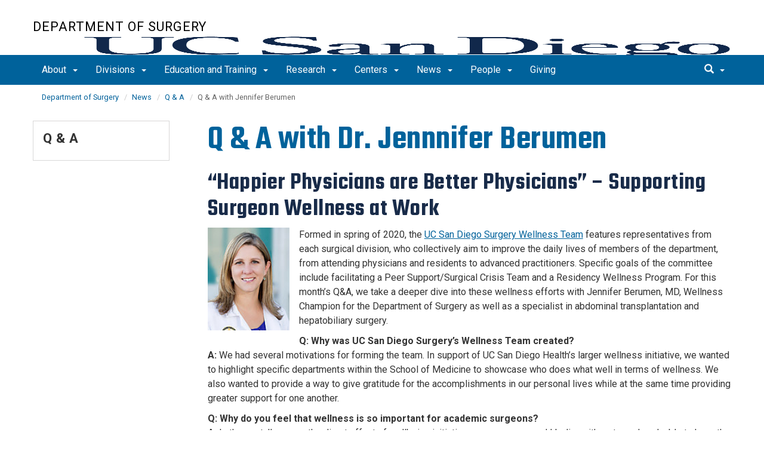

--- FILE ---
content_type: text/html; charset=UTF-8
request_url: https://surgery.ucsd.edu/news-events/qa/dr-jennnifer-berumen.html
body_size: 55354
content:
<!DOCTYPE html>
<html xmlns="http://www.w3.org/1999/xhtml" class="no-js" lang="en-US">
	<head>
		



 



    <meta charset="utf-8"/>
    <meta content="IE=edge" http-equiv="X-UA-Compatible"/>
    <meta content="initial-scale=1.0" name="viewport"/>
    <meta content="7MiYjX2ZghMOWvtKRWlar--c6mD2ose5EcbQFQ6szFA" name="google-site-verification"/>
    
    <title>Q &amp; A with Jennifer Berumen</title>
    <meta content="University of California, San Diego" name="ORGANIZATION"/>
    <meta content="index,follow,noarchive" name="robots"/>
    <meta content="Department-of-Surgery" name="SITE"/>
    <meta content="Q &amp; A with Jennifer Berumen" name="PAGETITLE"/>
    <meta content="Department of Surgery, UC San Diego School of Medicine Q &amp; A with. Jennifer Berumen" name="DESCRIPTION"/>
    <meta content="8abccf4c0aaf6b3a35d9b53ae9100425" name="id"/>

   
    


    

		








 




<link href="//cdn.ucsd.edu/cms/decorator-5/styles/bootstrap.min.css" rel="stylesheet"/>
<link href="//cdn.ucsd.edu/cms/decorator-5/styles/base.min.css" rel="stylesheet"/>


        
    



<!-- Site-specific CSS files -->
            <link href="../../_resources/css/site-specific.css" media="all" rel="stylesheet" type="text/css"/>
    
    
    
<!-- Other CSS files -->
<!--[if lt IE 9]>
<link rel="stylesheet" href="https://cdn.ucsd.edu/cms/decorator-5/styles/ie-support.css" />
<![endif]-->

<!-- Other JS files -->


<script src="https://cdn.ucsd.edu/cms/decorator-5/scripts/modernizr.min.js"></script>


        
    
    


<!-- Site-specific javascript files -->


    

<!--[if lt IE 9]>
<script src="https://cdn.ucsd.edu/cms/decorator-5/scripts/respond.min.js"></script>
<link href="https://cdn.ucsd.edu/cms/decorator-5/scripts/cross-domain/respond-proxy.html" id="respond-proxy" rel="respond-proxy" />
<link href="/_resources/cross-domain/respond.proxy.gif" id="respond-redirect" rel="respond-redirect" />
<script src="/_resources/cross-domain/respond.proxy.js"></script>
<![endif]-->


	</head>
	<body>
	    
		<header class="layout-header">
			<a class="sr-only skip-to-main" href="#main-content">Skip to main content</a>
			<div id="uc-emergency"></div>
			<!-- title section -->
			<section aria-label="Site Name" class="layout-title">
				<div class="layout-container container">
					




<a class="title-header title-header-large" href="/">
            Department of Surgery
    </a>
    
<a class="title-header title-header-short" href="/">
            Department of Surgery
    </a>

        
    
    <a class="cms-school-logo " href="https://medschool.ucsd.edu/">
        <img alt="UC San Diego School of Medicine logo" src="https://cdn.ucsd.edu/cms/decorator-5/img/logos/blue-gold/ucsdlogo-som-bluegold.png"/>
        <span>UC San Diego School of Medicine</span>
    </a>
    
    
    <script>
        function switchMobileLogo () {
            var somLogo = document.getElementsByClassName("cms-school-logo");
            if(somLogo.length > 0) {
              var imgNeeded = document.getElementsByClassName("header-logo")[0];
              imgNeeded.src = "https://cdn.ucsd.edu/cms/decorator-5/img/logos/white/ucsdlogo-som-white.png";
              imgNeeded.alt = "UC San Diego School of Medicine logo"
            }
        }
        
        document.addEventListener("DOMContentLoaded", function() {
          switchMobileLogo();
        });
    </script>
    



				</div>
			</section>
		</header>
		
		<div class="navmenu navmenu-default navmenu-fixed-left offcanvas" style="">
		






<ul class="nav navbar-nav navbar-right msearch">
		    <li>
			    <div class="search">
		            <button aria-label="search" class="search-toggle btn-default">
		                <span class="glyphicon glyphicon-search"></span> <span class="caret"></span>
		            </button>

		            <div class="search-content" id="search-m">

                        <form action="/search/index.html" method="get">
                            <label for="search-scope" style="display:none;">Search</label>
                            <select class="search-scope" id="search-scope-m" name="search-scope">
                                                                    <option selected="selected" value="department-of-surgery">This Site</option>
                                                                <option value="default_collection">All UCSD Sites</option>
                                <option value="faculty-staff">Faculty/Staff</option>
                            </select>
                        
                            <div class="input-group">
                                <label for="q-m" style="display:none;">Search Term</label>
                                <input autofocus="autofocus" class="form-control search-term" id="q-m" name="search-term-m" placeholder="Search..." type="search"/>
                            </div>
                            <input class="sr-only" type="submit" value="Submit"/>
                        </form>

                    </div>
        </div>
    </li>
</ul>










  
<button aria-controls="navbar" class="navbar-toggle sr-only" data-canvas="body" data-target=".navmenu" data-toggle="offcanvas" type="button">Close Nav</button>

<ul class="nav navmenu-nav">
                       
                                                                                 
                                                             
                                                                                                                                                   
                                                                                                                                                   
                                                                                                                                                   
                                                                                                                                        
                                 
                 
          
          <li class="dropdown open "><a href="../../about/index.html">About <span class="caret"></span>          </a>
                   
                                                                                  <ul class="dropdown-menu navmenu-nav">
                                                             <li><a href="../../about/annual-report/index.html">Annual Report</a></li>
                                                                                                                                                   <li><a href="../../about/leadership.html">Leadership</a></li>
                                                                                                                                                   <li><a href="../../about/careers.html">Careers</a></li>
                                                                                                                                                   <li><a href="../../about/contact.html">Contact Us</a></li>
                                                                                                                               </ul>
       
                             </li>
                                
                                                                                 
                                                             
                                                                                                                                                   
                                                                                                                                                   
                                                                                                                                                   
                                                                                                                                                   
                                                                                                                                                   
                                                                                                                                                   
                                                                                                                                                   
                                                                                                                                                   
                                                                                                                                                   
                                                                                                                                                   
                                                                                                                                                                                                                                                          
                                 
                                 
                 
          
          <li class="dropdown open "><a href="../../divisions/index.html">Divisions <span class="caret"></span>          </a>
                   
                                                                                  <ul class="dropdown-menu navmenu-nav">
                                                             <li><a href="../../divisions/anatomy/index.html">Anatomy</a></li>
                                                                                                                                                   <li><a href="../../divisions/breast/index.html">Breast Surgery</a></li>
                                                                                                                                                   <li><a href="../../divisions/cardiothoracic/index.html">Cardiovascular and Thoracic Surgery</a></li>
                                                                                                                                                   <li><a href="../../divisions/colorectal/index.html">Colon and Rectal Surgery</a></li>
                                                                                                                                                   <li><a href="../../divisions/mis/index.html">Minimally Invasive Surgery</a></li>
                                                                                                                                                   <li><a href="../../divisions/pediatric/index.html">Pediatric Surgery</a></li>
                                                                                                                                                   <li><a href="../../divisions/plastic-surgery/index.html">Plastic Surgery </a></li>
                                                                                                                                                   <li><a href="../../divisions/oncology/index.html">Surgical Oncology</a></li>
                                                                                                                                                   <li><a href="../../divisions/surgical-sciences/index.html">Surgical Sciences</a></li>
                                                                                                                                                   <li><a href="../../divisions/transplant/index.html">Transplantation and Hepatobiliary Surgery</a></li>
                                                                                                                                                   <li><a href="../../divisions/trauma-burn/index.html">Trauma, Surgical Critical Care, Burns and Acute Care Surgery</a></li>
                                                                                                                                                                                                                                                          <li><a href="../../divisions/vascular/index.html">Vascular &amp; Endovascular Surgery</a></li>
                        </ul>
       
                             </li>
                                
                                                                                 
                                                             
                                                                                                                                                   
                                                                                                                                                   
                                                                                                                                                   
                                                                                                                                                   
                                                                                                                                                   
                                                                                                                                        
                                 
                 
          
          <li class="dropdown open "><a href="../../education/index.html">Education and Training <span class="caret"></span>          </a>
                   
                                                                                  <ul class="dropdown-menu navmenu-nav">
                                                             <li><a href="../../education/why.html">Why Choose UC San Diego</a></li>
                                                                                                                                                   <li><a href="../../education/residency/index.html">Residency Programs</a></li>
                                                                                                                                                   <li><a href="../../education/fellowships/index.html">Fellowship Programs</a></li>
                                                                                                                                                   <li><a href="../../education/grand-rounds.html">Grand Rounds</a></li>
                                                                                                                                                   <li><a href="../../education/transitioning-from-residency-into-surgical-practice.html">​Transitioning from Residency into Surgical Practice (TRiS)</a></li>
                                                                                                                                                   <li><a href="../../education/global-surgery.html">Global Surgery</a></li>
                                                                                                                               </ul>
       
                             </li>
                                
                                                                                 
                                                             
                                                                                                                                                   
                                                                                                                                                   
                                                                                                                                                   
                                                                                                                                                   
                                                                                                                                                   
                                 
                                 
                 
          
          <li class="dropdown open "><a href="../../research/index.html">Research <span class="caret"></span>          </a>
                   
                                                                                  <ul class="dropdown-menu navmenu-nav">
                                                             <li><a href="../../research/research-symposium/index.html">Research Symposium</a></li>
                                                                                                                                                   <li><a href="../../research/publications-updated.html">Publications</a></li>
                                                                                                                                                   <li><a href="../../research/research-teams.html">Research Teams</a></li>
                                                                                                                                                   <li><a href="../../research/clinical-trials.html">Clinical Trials</a></li>
                                                                                                                                                   <li><a href="../../research/training-opportunities.html">Trainee Research Opportunities</a></li>
                                                                                                                                                   <li><a href="../../research/funding-opportunities.html">Funding Opportunities</a></li>
                        </ul>
       
                             </li>
                                
                                                                                          
                                                                                                                                                           
                                                                                                                                                   
                                 
                                 
                 
          
          <li class="dropdown open "><a href="../../centers/index.html">Centers <span class="caret"></span>          </a>
                   
                                                                                           <ul class="dropdown-menu navmenu-nav">
                                                                                                                                                           <li><a href="../../centers/cfs/index.html">Center for the Future of Surgery</a></li>
                                                                                                                                                   <li><a href="../../centers/reimagine/index.html">REIMAGINE Center</a></li>
                        </ul>
       
                             </li>
                                
                                                                                 
                                                             
                                                                                                                                                   
                                                                                                                                                   
                                                                                                                                                   
                                                                                                                                                   
                                 
                                 
                 
          
          <li class="dropdown open "><a href="../index.html">News <span class="caret"></span>          </a>
                   
                                                                                  <ul class="dropdown-menu navmenu-nav">
                                                             <li><a href="index.html">Q &amp; A</a></li>
                                                                                                                                                   <li><a href="../newsletter-archive.html">Newsletter Archive</a></li>
                                                                                                                                                   <li><a href="../subscribe-newsletter.html">Subscribe to our Newsletter</a></li>
                                                                                                                                                   <li><a href="https://www.instagram.com/ucsdsurgery/">Follow Us on Instagram</a></li>
                                                                                                                                                   <li><a href="https://x.com/ucsdsurgery">Follow Us on X/Twitter</a></li>
                        </ul>
       
                             </li>
                                
                                                                                 
                                                             
                                                                                                                                                                                                                                                          
                                                                                                                                                   
                                 
                                 
                 
          
          <li class="dropdown open "><a href="../../people/index.html">People <span class="caret"></span>          </a>
                   
                                                                                  <ul class="dropdown-menu navmenu-nav">
                                                             <li><a href="../../people/humans-of-surgery/index.html">Humans of Surgery</a></li>
                                                                                                                                                                                                                                                          <li><a href="../../people/wellness/index.html">Wellness Program</a></li>
                                                                                                                                                   <li><a href="../../people/alumni/index.html">Alumni</a></li>
                        </ul>
       
                             </li>
                                
                                                                                                                                                                                    
                
        <li class=""><a href="../../giving/index.html">Giving</a>
          
                   
                                                                                                                                                                                </li>
         </ul>

		</div>
		
		<nav class="navbar navbar-default navbar-static-top">
			<div class="container">
			    
                <div class="navbar-header">
        			<button aria-controls="navbar" aria-expanded="false" class="navbar-toggle" data-canvas="body" data-target=".navmenu" data-toggle="offcanvas" type="button">
          			    <span class="sr-only">Toggle navigation</span>
    
          					<div class="col-sm-1 mobile-nav-bars">
          				    <span class="icon-bar"></span>
          				    <span class="icon-bar"></span>
          				    <span class="icon-bar"></span>
             				</div>
              			<div class="col-sm-1 mobile-nav-icon">
                          MENU
          			    </div>
          			    
                    </button>
                    
                    <div class="col-sm-4 pull-right visible-xs-block">
                        <img alt="UC San Diego Logo" class="img-responsive header-logo" src="https://cdn.ucsd.edu/cms/decorator-5/styles/img/ucsd-footer-logo-white.png"/>
                    </div>
                    
                </div>
                
                <div class="navbar-collapse collapse" id="navbar">
			    
    	            








<ul class="nav navbar-nav navbar-nav-list">
                       
                                                                                 
                                                             
                                                                                                                                                   
                                                                                                                                                   
                                                                                                                                                   
                                                                                                                                        
                                 
                 
          
          <li class="dropdown "><a aria-expanded="false" class="dropdown-toggle" data-close-others="true" data-hover="dropdown" href="../../about/index.html">About <span class="caret"></span>          </a>
                   
                                                                                  <ul class="dropdown-menu">
                                                             <li><a href="../../about/annual-report/index.html">Annual Report</a></li>
                                                                                                                                                   <li><a href="../../about/leadership.html">Leadership</a></li>
                                                                                                                                                   <li><a href="../../about/careers.html">Careers</a></li>
                                                                                                                                                   <li><a href="../../about/contact.html">Contact Us</a></li>
                                                                                                                               </ul>
       
                             </li>
                                
                                                                                 
                                                             
                                                                                                                                                   
                                                                                                                                                   
                                                                                                                                                   
                                                                                                                                                   
                                                                                                                                                   
                                                                                                                                                   
                                                                                                                                                   
                                                                                                                                                   
                                                                                                                                                   
                                                                                                                                                   
                                                                                                                                                                                                                                                          
                                 
                                 
                 
          
          <li class="dropdown "><a aria-expanded="false" class="dropdown-toggle" data-close-others="true" data-hover="dropdown" href="../../divisions/index.html">Divisions <span class="caret"></span>          </a>
                   
                                                                                  <ul class="dropdown-menu">
                                                             <li><a href="../../divisions/anatomy/index.html">Anatomy</a></li>
                                                                                                                                                   <li><a href="../../divisions/breast/index.html">Breast Surgery</a></li>
                                                                                                                                                   <li><a href="../../divisions/cardiothoracic/index.html">Cardiovascular and Thoracic Surgery</a></li>
                                                                                                                                                   <li><a href="../../divisions/colorectal/index.html">Colon and Rectal Surgery</a></li>
                                                                                                                                                   <li><a href="../../divisions/mis/index.html">Minimally Invasive Surgery</a></li>
                                                                                                                                                   <li><a href="../../divisions/pediatric/index.html">Pediatric Surgery</a></li>
                                                                                                                                                   <li><a href="../../divisions/plastic-surgery/index.html">Plastic Surgery </a></li>
                                                                                                                                                   <li><a href="../../divisions/oncology/index.html">Surgical Oncology</a></li>
                                                                                                                                                   <li><a href="../../divisions/surgical-sciences/index.html">Surgical Sciences</a></li>
                                                                                                                                                   <li><a href="../../divisions/transplant/index.html">Transplantation and Hepatobiliary Surgery</a></li>
                                                                                                                                                   <li><a href="../../divisions/trauma-burn/index.html">Trauma, Surgical Critical Care, Burns and Acute Care Surgery</a></li>
                                                                                                                                                                                                                                                          <li><a href="../../divisions/vascular/index.html">Vascular &amp; Endovascular Surgery</a></li>
                        </ul>
       
                             </li>
                                
                                                                                 
                                                             
                                                                                                                                                   
                                                                                                                                                   
                                                                                                                                                   
                                                                                                                                                   
                                                                                                                                                   
                                                                                                                                        
                                 
                 
          
          <li class="dropdown "><a aria-expanded="false" class="dropdown-toggle" data-close-others="true" data-hover="dropdown" href="../../education/index.html">Education and Training <span class="caret"></span>          </a>
                   
                                                                                  <ul class="dropdown-menu">
                                                             <li><a href="../../education/why.html">Why Choose UC San Diego</a></li>
                                                                                                                                                   <li><a href="../../education/residency/index.html">Residency Programs</a></li>
                                                                                                                                                   <li><a href="../../education/fellowships/index.html">Fellowship Programs</a></li>
                                                                                                                                                   <li><a href="../../education/grand-rounds.html">Grand Rounds</a></li>
                                                                                                                                                   <li><a href="../../education/transitioning-from-residency-into-surgical-practice.html">​Transitioning from Residency into Surgical Practice (TRiS)</a></li>
                                                                                                                                                   <li><a href="../../education/global-surgery.html">Global Surgery</a></li>
                                                                                                                               </ul>
       
                             </li>
                                
                                                                                 
                                                             
                                                                                                                                                   
                                                                                                                                                   
                                                                                                                                                   
                                                                                                                                                   
                                                                                                                                                   
                                 
                                 
                 
          
          <li class="dropdown "><a aria-expanded="false" class="dropdown-toggle" data-close-others="true" data-hover="dropdown" href="../../research/index.html">Research <span class="caret"></span>          </a>
                   
                                                                                  <ul class="dropdown-menu">
                                                             <li><a href="../../research/research-symposium/index.html">Research Symposium</a></li>
                                                                                                                                                   <li><a href="../../research/publications-updated.html">Publications</a></li>
                                                                                                                                                   <li><a href="../../research/research-teams.html">Research Teams</a></li>
                                                                                                                                                   <li><a href="../../research/clinical-trials.html">Clinical Trials</a></li>
                                                                                                                                                   <li><a href="../../research/training-opportunities.html">Trainee Research Opportunities</a></li>
                                                                                                                                                   <li><a href="../../research/funding-opportunities.html">Funding Opportunities</a></li>
                        </ul>
       
                             </li>
                                
                                                                                          
                                                                                                                                                           
                                                                                                                                                   
                                 
                                 
                 
          
          <li class="dropdown "><a aria-expanded="false" class="dropdown-toggle" data-close-others="true" data-hover="dropdown" href="../../centers/index.html">Centers <span class="caret"></span>          </a>
                   
                                                                                           <ul class="dropdown-menu">
                                                                                                                                                           <li><a href="../../centers/cfs/index.html">Center for the Future of Surgery</a></li>
                                                                                                                                                   <li><a href="../../centers/reimagine/index.html">REIMAGINE Center</a></li>
                        </ul>
       
                             </li>
                                
                                                                                 
                                                             
                                                                                                                                                   
                                                                                                                                                   
                                                                                                                                                   
                                                                                                                                                   
                                 
                                 
                 
          
          <li class="dropdown "><a aria-expanded="false" class="dropdown-toggle" data-close-others="true" data-hover="dropdown" href="../index.html">News <span class="caret"></span>          </a>
                   
                                                                                  <ul class="dropdown-menu">
                                                             <li><a href="index.html">Q &amp; A</a></li>
                                                                                                                                                   <li><a href="../newsletter-archive.html">Newsletter Archive</a></li>
                                                                                                                                                   <li><a href="../subscribe-newsletter.html">Subscribe to our Newsletter</a></li>
                                                                                                                                                   <li><a href="https://www.instagram.com/ucsdsurgery/">Follow Us on Instagram</a></li>
                                                                                                                                                   <li><a href="https://x.com/ucsdsurgery">Follow Us on X/Twitter</a></li>
                        </ul>
       
                             </li>
                                
                                                                                 
                                                             
                                                                                                                                                                                                                                                          
                                                                                                                                                   
                                 
                                 
                 
          
          <li class="dropdown "><a aria-expanded="false" class="dropdown-toggle" data-close-others="true" data-hover="dropdown" href="../../people/index.html">People <span class="caret"></span>          </a>
                   
                                                                                  <ul class="dropdown-menu">
                                                             <li><a href="../../people/humans-of-surgery/index.html">Humans of Surgery</a></li>
                                                                                                                                                                                                                                                          <li><a href="../../people/wellness/index.html">Wellness Program</a></li>
                                                                                                                                                   <li><a href="../../people/alumni/index.html">Alumni</a></li>
                        </ul>
       
                             </li>
                                
                                                                                                                                                                                    
                
        <li class=""><a href="../../giving/index.html">Giving</a>
          
                   
                                                                                                                                                                                </li>
         </ul>

    	            
    	            <div class="btn-nav"></div>
    		
    				





<ul class="nav navbar-nav navbar-right">
		    <li>
			    <div class="search">
		            <button aria-label="search" class="search-toggle btn-default">
		                <span class="glyphicon glyphicon-search"></span> <span class="caret"></span>
		            </button>

		            <div class="search-content" id="search">

                        <form action="/search/index.html" id="cse-search-box" method="get">
                            <label class="sr-only" for="search-scope">Search Scope</label>
                            <select class="search-scope" id="search-scope" name="search-scope">
                                                                    <option selected="selected" value="department-of-surgery">This Site</option>
                                                                <option value="default_collection">All UCSD Sites</option>
                                <option value="faculty-staff">Faculty/Staff</option>
                            </select>
                        
                            <div class="input-group">
                                <label for="q" id="search-term-label" style="display:none;">Search Term</label>
                                <input autofocus="autofocus" class="form-control search-term" id="q" name="search-term" placeholder="Search..." type="search"/>
                            </div>
                            <input class="sr-only" type="submit" value="Submit"/>
                        </form>

                    </div>
        </div>
    </li>
</ul>



				
				</div><!--end nav collapse -->

			</div>
		</nav>
		<main class="layout-main" id="main-content">
		    










			<div class="container">
			    <div class="row">
				    

<div class="container">
    <div class="row">
        <ol aria-label="Breadcrumb" class="breadcrumb breadcrumbs-list">
        
                                                    
                                    
                        
                                    
                                   <li><a href="../../index.html">Department of Surgery</a></li>
                                
                                                        
                                    
                        
                                    
                                   <li><a href="../index.html">News</a></li>
                                
                                                        
                                    
                        
                                                                            <li><a href="index.html">Q &amp; A</a></li>
                    
                                                            
                                                            
                    <li aria-current="page">Q &amp; A with Jennifer Berumen</li>
                                            
        </ol>
    </div>
</div>
				</div>
			</div>
			<div class="container">
			    <div class="row">
				    









<!-- display the main content -->
<section aria-label="Main Content" class="col-xs-9 main-section pull-right">
                        

        
    

                            <h1>Q &amp; A with Dr. Jennnifer Berumen</h1>
<h2>&#8220;Happier Physicians are Better Physicians&#8221; &#8211; Supporting Surgeon Wellness at Work</h2>
<p><img alt="Jennifer Berumen" class="left" height="188" src="../../_images/news-events/people/berumen-jennifer.jpeg" width="150"/>Formed in spring of 2020, the <a href="../../people/index.html">UC San Diego Surgery Wellness Team</a> features representatives from each surgical division, who collectively aim to improve the daily lives of members of the department, from attending physicians and residents to advanced practitioners. Specific goals of the committee include facilitating a Peer Support/Surgical Crisis Team and a Residency Wellness Program. For this month&#8217;s Q&amp;A, we take a deeper dive into these wellness efforts with Jennifer Berumen, MD, Wellness Champion for the Department of Surgery as well as a specialist in abdominal transplantation and hepatobiliary surgery.</p>
<p><strong>Q: Why was UC San Diego Surgery&#8217;s Wellness Team created?</strong> <br/> <strong>A: </strong>We had several motivations for forming the team. In support of UC San Diego Health&#8217;s larger wellness initiative, we wanted to highlight specific departments within the School of Medicine to showcase who does what well in terms of wellness. We also wanted to provide a way to give gratitude for the accomplishments in our personal lives while at the same time providing greater support for one another.</p>
<p><strong>Q: Why do you feel that wellness is so important for academic surgeons?</strong> <br/> <strong>A:</strong> In the past, I&#8217;ve seen the direct effect of wellbeing initiatives on my career, and I believe it&#8217;s extremely valuable to have the support of the department in ensuring we can all be as happy as possible at work. Recently, wellness has become an incredibly important part of physician fulfillment, and we wanted to focus our efforts to improve fulfillment in the daily lives of our attendings, residents, APPs and staff. There&#8217;s a lot we can do to make sure people are supported and able to do our jobs the best we can. Happier physicians are better physicians.</p>
<p><strong>Q: What are some examples of the efforts the Wellness Team has made to support members of the Department?</strong> <br/> <strong>A: </strong>For the attending physicians, we&#8217;re focused on finding ways to improve daily life at work, from providing opportunities to socialize, providing yoga sessions and other stretching exercises created specifically for surgeons and providing help with EPIC. On the resident side, we&#8217;ve implemented a Residency Wellness Program, which is spearheaded by Catherine Tsai, Wellness Administrative Chief Resident. This program features regularly scheduled meetings, social nights -- such as our trivia night and a cookie decorating party via zoom -- as well as resident retreats. For the retreats this past year, each class had a day off work with scheduled wellness activities. The interns went snorkeling and kayaking, the second-year residents had a beach day with a beach cabana, third- and fourth-year residents enjoyed a pontoon boat ride and had dinner, and the chief residents were treated to a spa day at Glen Ivy Resort. The intention behind these activities was to thank the residents for all their hard work throughout the year, to build class camaraderie, and of course, to promote well-being.</p>
<p><strong>Q: What is the focus of the Surgical Crisis Team and Peer Support Group?</strong> <br/> <strong>A: </strong>The Surgical Crisis Team is a group of identified peer supporters who have been trained to do initial intervention with identified individuals involved in difficult situations at work. We are joined with the anesthesia crisis team, and focus on unexpected operative events. Our scope reaches further to assist members of the Department of Surgery with events outside of the OR as well. The group consists of attendings, residents and nurse practitoners. Individuals are referred for professional counseling or intervention as needed. A broader group of trained providers within the Department of Surgery make up the Peer Support Group. They are available as a resource to the wellness committee and support wellness initiatives in the department.</p>
<p><strong>Q: Where do you see the efforts of the Wellness Team headed in the future?</strong> <br/> <strong>A:</strong> Future ideas on the attending level are to issue a survey to assess the needs of the department from a leadership standpoint. If we can identify wellness themes that direct divisional leadership would like to see addressed, we&#8217;ll be better equipped to know how those efforts can be supported at a department-wide level.</p>
                    </section>
				    


 




 




















<section aria-label="Sidebar" class="col-xs-12 col-md-3 sidebar-section" role="complementary">
    
                <figure aria-label="Logo" id="site-logo" role="complementary">
            <logo/>
        </figure>
        
                            <article aria-label="Sidebar Nav" class="main-content-nav" role="navigation">
                                                                                                                                            
        
            <h2>
                                    <a href="index.html">Q &amp; A</a>
                    </h2>
    
                                        
        
                
                
            </article>
            
            
                            <custom/>
                </section>

			    </div>
			</div>
		</main>
		<footer class="footer">
			







<div class="container">
    <div class="row">
        <div class="col-sm-8">
        <p>
        <span>UC San Diego 9500 Gilman Dr. La Jolla, CA 92093 (858) 534-2230</span>
        <br/>
        <span>
        Copyright © <span class="footer-copyright-year">2026</span> Regents of the University of California.
        All rights reserved.
        </span>
        </p>
            <ul class="footer-links">
                <li><a href="https://accessibility.ucsd.edu/">Accessibility</a></li>
                <li><a href="https://ucsd.edu/about/privacy.html">Privacy</a></li>
                <li><a href="https://ucsd.edu/about/terms-of-use.html">Terms of Use</a></li>
                <li>
                        <a href="mailto:surgerychair@health.ucsd.edu">Feedback</a>
            </li>
            </ul>
        </div>
        
        <div class="col-sm-4">
            <a href="https://ucsd.edu/"><img alt="UCSD homepage" class="img-responsive footer-logo" src="https://cdn.ucsd.edu/developer/decorator/5.0.2/img/ucsd-footer-logo-white.png"/></a>
        </div>
    </div>
</div>



<script src="https://cdn.ucsd.edu/cms/decorator-5/scripts/jquery.min.js"></script>
<script src="https://cdn.ucsd.edu/cms/decorator-5/scripts/bootstrap.min.js"></script>
<script src="https://www.ucsd.edu/common/_emergency-broadcast/message.js"></script>
<script src="https://cdn.ucsd.edu/cms/decorator-5/scripts/vendor.min.js"></script>
<script src="https://cdn.ucsd.edu/cms/decorator-5/scripts/base.min.js"></script>


        
    


<!-- Site-specific javascript files -->




                        




<script>
    $(document).ready(function() {
      $('.js-activated').dropdownHover().dropdown();
    });
  </script>

        
    <script src="https://cdn.ucsd.edu/cms/decorator-5/scripts/decorator.js" type="text/javascript"></script>
    
    <script type="text/javascript">
    (function($) {
        $(document).ready(function() {
            initCopyright();
        });
    })(jQuery);
    </script>
            <!-- Google tag (gtag.js) -->
<script async="" src="https://www.googletagmanager.com/gtag/js?id=G-CP94SEG9LT"></script>
<script>// <![CDATA[
window.dataLayer = window.dataLayer || [];
  function gtag(){dataLayer.push(arguments);}
  gtag('js', new Date());

  gtag('config', 'G-CP94SEG9LT', {'cookie_domain': 'surgery.ucsd.edu'}
);
// ]]></script>
    

		</footer>
	</body>
</html>

--- FILE ---
content_type: text/css
request_url: https://surgery.ucsd.edu/_resources/css/site-specific.css
body_size: 9
content:
	.blue-top-row {
		 background-color: #00629B !important;
		 color: #FFF !important;
	}
